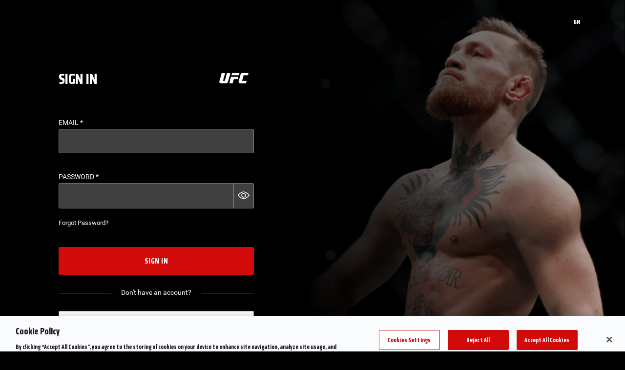

--- FILE ---
content_type: text/javascript
request_url: https://ufcfightpass.com/code/js/chunks/293.d9f2e8130660f8a66db4.js
body_size: 1264
content:
!function(){try{var e="undefined"!=typeof window?window:"undefined"!=typeof global?global:"undefined"!=typeof globalThis?globalThis:"undefined"!=typeof self?self:{},n=(new e.Error).stack;n&&(e._sentryDebugIds=e._sentryDebugIds||{},e._sentryDebugIds[n]="d7ce1568-471a-409a-8cdd-00bc119fe062",e._sentryDebugIdIdentifier="sentry-dbid-d7ce1568-471a-409a-8cdd-00bc119fe062")}catch(e){}}(),(self.webpackChunkdice_web=self.webpackChunkdice_web||[]).push([[293],{28889:(e,n,t)=>{t.d(n,{MF:()=>r,Oi:()=>u,r1:()=>i});var a=t(42023),s=t(35604);const i={normalizeLegacyData:e=>[{type:s.gu.PRIMARY,layout:s.Ww.TOP_LEFT,items:e.map((e=>{var n;return Object.assign(Object.assign({},e),{data:Object.assign(Object.assign({},e.externalDataTable||{}),{view:null===(n=e.externalDataTable)||void 0===n?void 0:n.title}),style:{featured:e.featured}})}))}]},o={[a.ak.WEB]:[s.Ww.TOP,s.Ww.TOP_LEFT,s.Ww.SIDEBAR,s.Ww.HAMBURGER],[a.ak.TV]:[s.Ww.SIDEBAR]},r=(e,n)=>{var t;const a=null===(t=null==e?void 0:e.find((e=>((e,n)=>{let t=o[n]||[];return e.type===s.gu.PRIMARY&&t.includes(e.layout)})(e,n))))||void 0===t?void 0:t.items,i={title:"Home",type:s.xU.SECTION,data:{section:"home"}};if(!a||!e)return i;const r=a.find((e=>e.default))||a.find((e=>{var n,t;return"home"===(null===(t=null===(n=e.data)||void 0===n?void 0:n.section)||void 0===t?void 0:t.toLowerCase())}));return r||i},u=(e,n)=>e.map((e=>e.layout!==s.Ww.BOTTOM?e:Object.assign(Object.assign({},e),{items:e.items.slice(0,5).map((e=>{var t,a;return Object.assign(Object.assign({},e),{style:Object.assign(Object.assign({},e.style),{base64ActiveIcon:n[String(null===(t=e.style)||void 0===t?void 0:t.activeIconUrl)],base64Icon:n[String(null===(a=e.style)||void 0===a?void 0:a.iconUrl)]})})}))})))},35604:(e,n,t)=>{var a,s,i,o;t.d(n,{Ww:()=>s,gu:()=>a,xU:()=>i}),function(e){e.PRIMARY="PRIMARY",e.SECONDARY="SECONDARY",e.ACCOUNT="ACCOUNT"}(a||(a={})),function(e){e.TOP="TOP",e.BOTTOM="BOTTOM",e.LEFT="LEFT",e.SIDEBAR="SIDEBAR",e.TOP_LEFT="TOP_LEFT",e.TOP_RIGHT="TOP_RIGHT",e.TOP_RIGHT_UTILITIES="TOP_RIGHT_UTILITIES",e.HAMBURGER="HAMBURGER",e.FOLDER="FOLDER",e.STANDALONE_PAGE="STANDALONE_PAGE"}(s||(s={})),function(e){e.LIST_DATA="LIST_DATA",e.OUTBOUND_LINK="OUTBOUND_LINK",e.LINK_IN_CONTAINER="LINK_IN_CONTAINER",e.SECTION="SECTION",e.VIEW="VIEW",e.PLUGIN_LINK="PLUGIN_LINK",e.MENU_HEADER="MENU_HEADER"}(i||(i={})),function(e){e.BOLD="BOLD",e.ITALIC="ITALIC",e.UNDERLINED="UNDERLINE"}(o||(o={}))},80293:(e,n,t)=>{t.r(n),t.d(n,{menuReducer:()=>o});var a=t(25310),s=t(28889);const i={menus:null,isFetching:!1,isBottomMenuLoading:!1,error:!1,defaultMenu:null},o=(e=i,n)=>{switch(n.type){case a.j.FETCH_REQUEST:return Object.assign(Object.assign({},e),{isBottomMenuLoading:!!n.payload.downloadBottomTabIcons,isFetching:!0,error:!1,defaultMenu:null});case a.j.SET_FETCHING:return Object.assign(Object.assign({},e),{isFetching:!0,error:!1,defaultMenu:null});case a.j.FETCH_SUCCESS:{const{menus:t,deviceType:a}=n.payload;return Object.assign(Object.assign({},e),{menus:t,isBottomMenuLoading:!1,isFetching:!1,error:!1,defaultMenu:(0,s.MF)(t,a)})}case a.j.LEGACY_FETCH_SUCCESS:return Object.assign(Object.assign({},e),{menus:s.r1.normalizeLegacyData(n.payload),isFetching:!1,error:!1,defaultMenu:null});case a.j.FETCH_FAILURE:return Object.assign(Object.assign({},e),{error:!0,isBottomMenuLoading:!1,isFetching:!1,defaultMenu:null});default:return e}}}}]);
//# sourceMappingURL=293.d9f2e8130660f8a66db4.js.map